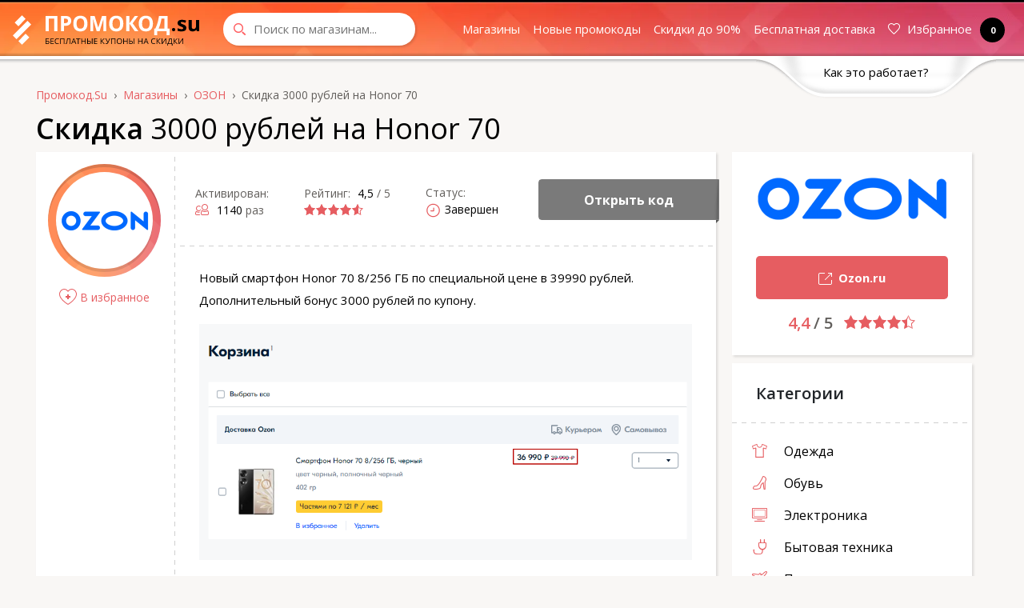

--- FILE ---
content_type: text/html; charset=utf-8
request_url: https://promokod.su/ozon/skidka-3000-rubley-na-honor-70/
body_size: 11772
content:
<!DOCTYPE html><html lang="ru" class="no-js"><head><meta charset="utf-8"><meta name="viewport" content="width=device-width, initial-scale=1, shrink-to-fit=no"><title>Скидка 3000 рублей на Honor 70 - интернет-магазин ОЗОН</title><meta name="description" content="Новый смартфон Honor 70 8/256 ГБ по специальной цене в 39990 рублей. Дополнительный бонус 3000 рублей по купону."><link rel="canonical" href="https://promokod.su/ozon/skidka-3000-rubley-na-honor-70/" /><!-- Favicon --><link rel="apple-touch-icon" sizes="180x180" href="/apple-touch-icon.png"><link rel="icon" type="image/png" sizes="32x32" href="/favicon-32x32.png"><link rel="icon" type="image/png" sizes="16x16" href="/favicon-16x16.png"><link rel="manifest" href="/manifest.json"><link rel="mask-icon" href="/safari-pinned-tab.svg" color="#e65d61"><meta name="theme-color" content="#e65d61"><meta name="yandex-verification" content="05f812b6b8289bdc" /><link rel="preload" as="image" href="https://promokod.su/templates/Default/img/bg_0.png" type="image/png"><link rel="stylesheet" href="/engine/classes/min/index.php?charset=utf-8&amp;f=/templates/Default/css/bootstrap.css,/templates/Default/css/bootstrap.checkbox.css,/templates/Default/css/bootstrap-datetimepicker.min.css,/templates/Default/css/remodal.css,/templates/Default/css/remodal-default-theme.css&amp;v55" type="text/css"><link rel="stylesheet" type="text/css" href="/uploads/less/promokod_su132a59a2017011f0ecd89afa31c0bd4808e13560.css?v=2"><script> document.documentElement.className = document.documentElement.className.replace("no-js","js"); </script><!-- Google Tag Manager --><script>(function(w,d,s,l,i){w[l]=w[l]||[];w[l].push({'gtm.start': new Date().getTime(),event:'gtm.js'});var f=d.getElementsByTagName(s)[0], j=d.createElement(s),dl=l!='dataLayer'?'&l='+l:'';j.async=true;j.src= 'https://www.googletagmanager.com/gtm.js?id='+i+dl;f.parentNode.insertBefore(j,f); })(window,document,'script','dataLayer','GTM-MPPRB9NM');</script><!-- End Google Tag Manager --></head><body><!-- Google Tag Manager (noscript) --><noscript><iframe src="https://www.googletagmanager.com/ns.html?id=GTM-MPPRB9NM" height="0" width="0" style="display:none;visibility:hidden"></iframe></noscript><!-- End Google Tag Manager (noscript) --><header class="header not-storemenu"><nav class="navbar navbar-expand-lg navbar-light bg-light"><a class="navbar-brand" href="/"><img src="/templates/Default/img/logo.svg" alt="Промокод.su" title="Промокод.su"></a><div class="navbar-collapse" id="navbarNav"><div class="searchBox d-lg-block d-md-block d-sm-block d-xs-none"><form role="search" method="post" action="/ozon/skidka-3000-rubley-na-honor-70/" autocomplete="off"><input type="search" name="query" placeholder="Поиск по магазинам..." aria-label="Search through site content"><span class="formClose"></span></form><div id="searchResult"></div></div><ul class="navbar-nav ml-auto d-lg-block" id="flexMenu"><li class="nav-item"><a class="nav-link" href="/store/">Магазины</a></li><li class="nav-item"><a class="nav-link" href="/novye-promokody/">Новые промокоды</a></li><li class="nav-item"><a class="nav-link" href="/skidki/">Скидки до 90%</a></li><li class="nav-item"><a class="nav-link" href="/besplatnaya-dostavka/">Бесплатная доставка</a></li></ul><ul class="navbar-nav favoritesBar d-lg-block d-md-block d-sm-block d-xs-none"><li class="nav-item"><a class="nav-link" href="/favorites/46ac5df7b04e3b4e0a5e4e5c5bbeb222b1426a72/" rel="nofollow"><i class="siteIco heart">*</i> Избранное&nbsp;<span class="badge badge-dark rounded-circle" data-favorites>0</span></a></li></ul><button class="navbar-search"></button><button class="navbar-toggler" data-remodal-target="menu"><span class="navbar-toggler-icon"></span></button></div></nav></header><!--noindex--><div class="infBlock hides"><div class="inf_block_c container"><div class="row"><div class="col-lg-4 choose"><div class="rounded-circle text-center"><div class="flex"><img class="lazy" src="/uploads/loader.gif" data-src="/templates/Default/img/ico_1.png" alt="Выберите акцию" style="left: -4px; top: -8px"></div></div><div class="text"><div class="h4">Выберите акцию</div><p>Нажмите на кнопку «Открыть промокод» или «Открыть акцию».</p></div></div><div class="col-lg-4 choose"><div class="rounded-circle text-center"><div class="flex"><img class="lazy" src="/uploads/loader.gif" data-src="/templates/Default/img/ico_2.png" alt="Скопируйте код" style="left: -5px; top: -2px"></div></div><div class="text"><div class="h4">Скопируйте код</div><p>Скопируйте секретный промокод и перейдите на сайт магазина или сервиса.</p></div></div><div class="col-lg-4 choose"><div class="rounded-circle text-center"><div class="flex"><img class="lazy" src="/uploads/loader.gif" data-src="/templates/Default/img/ico_3.png" alt="Получите скидку" style="left: -4px; top: 4px"></div></div><div class="text"><div class="h4">Получите скидку</div><p>При оформлении заказа вставьте код и получите дисконт.</p></div></div></div></div><div class="btnsection container"><div class="flap" id="flap">Как это работает?</div></div><div class="close"></div></div><!--/noindex--><div class="container"><div class="row"><ol class="col-12 breadcrumb"><li class="breadcrumb-item"><a href="https://promokod.su/" title="Промокод.Su"><span>Промокод.Su</span></a></li><li class="breadcrumb-item"><a href="https://promokod.su/store/" title="Магазины"><span>Магазины</span></a></li><li class="breadcrumb-item"><a href="https://promokod.su/ozon/" title="Промокод ОЗОН %datem% - Скидка 300, 500, 1000 рублей"><span>ОЗОН</span></a></li><li class="breadcrumb-item active">Скидка 3000 рублей на Honor 70</li></ol><script type="application/ld+json">{"@context":"http:\/\/schema.org","@type":"BreadcrumbList","itemListElement":[{"@type":"ListItem","position":1,"item":{"@id":"https:\/\/promokod.su\/","name":"Промокод.Su"}},{"@type":"ListItem","position":2,"item":{"@id":"https:\/\/promokod.su\/store\/","name":"Магазины"}},{"@type":"ListItem","position":3,"item":{"@id":"https:\/\/promokod.su\/ozon\/","name":"ОЗОН"}},{"@type":"ListItem","position":4,"item":{"@id":"\/ozon\/skidka-3000-rubley-na-honor-70\/","name":"Скидка 3000 рублей на Honor 70"}}]}</script><div class="col-12 pageHeader"><h1 class="title word-1-bold" > Скидка 3000 рублей на Honor 70 </h1></div><div class="col-lg-9 col-md-12 col-sm-12 col-xs-12 leftBox"><div class="promocod bg "><div class="promocod__icon"><div class="amount text-center"><div class="rounded-circle with-img align-items-center bag"><a href="/ozon/" class="flex rounded-circle"><img class="lazy" src="/uploads/loader.gif" data-src="/uploads/mini/110x0/st/ozon085.png" alt="Скидка 3000 рублей на Honor 70" width="110" height="40"></a></div><span class="addFavorite" data-id="146632" data-tpl="showfull" data-type="post" onclick="setFavorites(this); return false;"><span>В избранное</span></span></div></div><div class="promocod__main"><div class="promocod__details"><div class="promocod__details-wrap promocod__details-wrap_full"><div class="promocod__details-item promocod__details-item_used"><div>Активирован:</div><i class="siteIco user">*</i><span>1140</span> раз</div><div class="promocod__details-item promocod__details-item_rating"><div class="cr_vote_n">Рейтинг: <span id="rating-num-id-146632">4,5</span> / 5</div><br><div class="rating" id='ratig-layer-146632'><ul class="unit-rating"><li class="current-rating" style="width:90%;">90</li><li><span title="Плохо" class="r1-unit" onclick="doRate('1', '146632', 'post'); return false;">1</span></li><li><span title="Приемлемо" class="r2-unit" onclick="doRate('2', '146632', 'post'); return false;">2</span></li><li><span title="Средне" class="r3-unit" onclick="doRate('3', '146632', 'post'); return false;">3</span></li><li><span title="Хорошо" class="r4-unit" onclick="doRate('4', '146632', 'post'); return false;">4</span></li><li><span title="Отлично" class="r5-unit" onclick="doRate('5', '146632', 'post'); return false;">5</span></li></ul></div></div><div class="promocod__details-item promocod__details-item_pc"><div>Статус:</div><svg class="p-icon icon-clock"><use xlink:href="#icon-clock"></use></svg><span>Завершен</span></div></div><div class="promocod__details-wrap"><div class="promocod__details-item promocod__details-item_mobile"><div>Статус:</div><svg class="p-icon icon-clock"><use xlink:href="#icon-clock"></use></svg><span>Завершен</span></div><button type="button" class="btn btn-promo no btn-disable" data-id="146632" data-link><span class="btn-label">Открыть код</span></button></div></div><div class="promocod__desc"><p>Новый смартфон Honor 70 8/256 ГБ по специальной цене в 39990 рублей. Дополнительный бонус 3000 рублей по купону.</p><a href="/uploads/approve_screen/ap_skidka-3000-rubley-na-honor-70.png" class="highslide" target="_blank"><img class="lazy" src="/uploads/loader.gif" data-src="/uploads/approve_screen/ap_skidka-3000-rubley-na-honor-70.png" alt="Скидка 3000 рублей на Honor 70"></a></div></div></div><div class="box_social bg"><script src="//yastatic.net/share2/share.js?v2" async="async"></script><div class="ya-share2" data-services="vkontakte,odnoklassniki,facebook,twitter" data-counter=""></div><div class="clearfix"></div></div><div class="subHeader" style="overflow: visible"><div class="h2">Похожие промокоды и акции</div><span class="n-sort-btn" style="position: relative;top: 0;"></span><div class="sortBox fullside hidden-m"><span>Сортировать:</span><ul class="reset" data-module="related" data-category_id="56" post_id="146632" data-alias="skidka-3000-rubley-na-honor-70"><li class="active"><a href="javascript:void();" data-sort="date" data-msort="desc">Дата добавления</a><div class="n-s-wrap"><span class="desc active" data-direction="desc">*</span><span class="asc" data-direction="asc">*</span></div></li><li><a href="javascript:void();" data-sort="rating" data-msort="desc">Рейтинг</a><div class="n-s-wrap"><span class="desc" data-direction="desc">*</span><span class="asc" data-direction="asc">*</span></div></li><li><a href="javascript:void();" data-sort="percent" data-msort="desc">Размер скидки</a><div class="n-s-wrap"><span class="desc" data-direction="desc">*</span><span class="asc" data-direction="asc">*</span></div></li><li><a href="javascript:void();" data-sort="click" data-msort="desc">Популярность</a><div class="n-s-wrap"><span class="desc" data-direction="desc">*</span><span class="asc" data-direction="asc">*</span></div></li></ul></div></div><div id="data-container"><div class="promo bg" ><div class="amount"><div class="rounded-circle with-img align-items-center bag"><a href="/aliexpress/" class="flex rounded-circle"><img class="lazy" src="/uploads/loader.gif" data-src="/uploads/mini/110x0/st/aliexpress085.png" alt="Смартфон OPPO Find X9 Pro со скидкой до 50%" width="110" height="40"></a></div></div><div class="row headBox"><div class="col-8 title"><a href="/aliexpress/smartfon-oppo-find-x9-pro-so-skidkoy-do-50/"> Смартфон OPPO Find X9 Pro со скидкой до 50% </a></div><div class="col-4 rSide"><div></div><span class="addFavorite" data-id="242217" data-tpl="shortpost" data-type="post" onclick="setFavorites(this); return false;"><span></span></span></div></div><div class="row textBox"><div class="col-9 text"><p>Бонус до 50% на смартфон OPPO Find X9 Pro (PLG110) официальная китайская версия. Поддержка обновлений Google Play и OTA</p></div><div class="col-3 btnSet"><a data-toggle="tooltip" data-placement="top" title="Открыть акцию на официальном сайте" class="btn btn-promo no" href="https://promokod.su/go/post/242217/" target="_blank" rel="nofollow" data-id="242217" data-link="true"><span class="btn-label"><i class="siteIco link_promo">*</i> Открыть акцию </span></a></div></div><div class="row infoBox n-infoBox"><div class="n-used"><i class="siteIco user">*</i> Применили: <span class="b">82</span></div><div class="n-rating"><div class="rating" id='ratig-layer-242217'><ul class="unit-rating"><li class="current-rating" style="width:100%;">100</li><li><span title="Плохо" class="r1-unit" onclick="doRate('1', '242217', 'post'); return false;">1</span></li><li><span title="Приемлемо" class="r2-unit" onclick="doRate('2', '242217', 'post'); return false;">2</span></li><li><span title="Средне" class="r3-unit" onclick="doRate('3', '242217', 'post'); return false;">3</span></li><li><span title="Хорошо" class="r4-unit" onclick="doRate('4', '242217', 'post'); return false;">4</span></li><li><span title="Отлично" class="r5-unit" onclick="doRate('5', '242217', 'post'); return false;">5</span></li></ul></div><div class="cr_vote_n"><span id="rating-num-id-242217">5</span> / 5</div></div><div class="n-timeout"><div class="n-timeout-width"><svg class="p-icon icon-clock"><use xlink:href="#icon-clock"></use></svg><span class="hidemobile"> До</span><span>20 января 2026</span></div></div></div></div><!-- #promo --><div class="promo bg" ><div class="amount"><div class="rounded-circle with-img align-items-center bag"><a href="/megafon/" class="flex rounded-circle"><img class="lazy" src="/uploads/loader.gif" data-src="/uploads/mini/110x0/st/megafon085.png" alt="Скидка 2000 рублей на Samsung A16" width="110" height="40"></a></div></div><div class="row headBox"><div class="col-8 title"><a href="/megafon/skidka-2000-rubley-na-samsung-a16/"> Скидка 2000 рублей на Samsung A16 </a></div><div class="col-4 rSide"><div></div><span class="addFavorite" data-id="223916" data-tpl="shortpost" data-type="post" onclick="setFavorites(this); return false;"><span></span></span></div></div><div class="row textBox"><div class="col-9 text"><p>Получите выгоду в размере 2000 рублей при покупке смартфона Samsung Galaxy A16 с 6,7-дюймовым AMOLED-дисплеем с разрешением Full HD+ и частотой обновления 90 Гц.</p></div><div class="col-3 btnSet"><a data-toggle="tooltip" data-placement="top" title="Открыть акцию на официальном сайте" class="btn btn-promo no" href="https://promokod.su/go/post/223916/" target="_blank" rel="nofollow" data-id="223916" data-link="true"><span class="btn-label"><i class="siteIco link_promo">*</i> Открыть акцию </span></a></div></div><div class="row infoBox n-infoBox"><div class="n-used"><i class="siteIco user">*</i> Применили: <span class="b">206</span></div><div class="n-rating"><div class="rating" id='ratig-layer-223916'><ul class="unit-rating"><li class="current-rating" style="width:100%;">100</li><li><span title="Плохо" class="r1-unit" onclick="doRate('1', '223916', 'post'); return false;">1</span></li><li><span title="Приемлемо" class="r2-unit" onclick="doRate('2', '223916', 'post'); return false;">2</span></li><li><span title="Средне" class="r3-unit" onclick="doRate('3', '223916', 'post'); return false;">3</span></li><li><span title="Хорошо" class="r4-unit" onclick="doRate('4', '223916', 'post'); return false;">4</span></li><li><span title="Отлично" class="r5-unit" onclick="doRate('5', '223916', 'post'); return false;">5</span></li></ul></div><div class="cr_vote_n"><span id="rating-num-id-223916">5</span> / 5</div></div><div class="n-timeout"><div class="n-timeout-width"><svg class="p-icon icon-clock"><use xlink:href="#icon-clock"></use></svg><span class="hidemobile"> До</span><span>24 января 2026</span></div></div></div></div><!-- #promo --><div class="promo bg" ><div class="amount"><div class="rounded-circle with-img align-items-center bag"><a href="/megafon/" class="flex rounded-circle"><img class="lazy" src="/uploads/loader.gif" data-src="/uploads/mini/110x0/st/megafon085.png" alt="Рассрочка на смартфоны со связью" width="110" height="40"></a></div></div><div class="row headBox"><div class="col-8 title"><a href="/megafon/rassrochka-na-smartfony-so-svyazyu/"> Рассрочка на смартфоны со связью </a></div><div class="col-4 rSide"><div></div><span class="addFavorite" data-id="220561" data-tpl="shortpost" data-type="post" onclick="setFavorites(this); return false;"><span></span></span></div></div><div class="row textBox"><div class="col-9 text"><p>Рассрочка при покупке смартфона доступна в офисах продаж МегаФона при подключении абонемента на 12 месяцев на тариф "МегаФон 3.0. МегаТариф".</p></div><div class="col-3 btnSet"><a data-toggle="tooltip" data-placement="top" title="Открыть акцию на официальном сайте" class="btn btn-promo no" href="https://promokod.su/go/post/220561/" target="_blank" rel="nofollow" data-id="220561" data-link="true"><span class="btn-label"><i class="siteIco link_promo">*</i> Открыть акцию </span></a></div></div><div class="row infoBox n-infoBox"><div class="n-used"><i class="siteIco user">*</i> Применили: <span class="b">156</span></div><div class="n-rating"><div class="rating" id='ratig-layer-220561'><ul class="unit-rating"><li class="current-rating" style="width:80%;">80</li><li><span title="Плохо" class="r1-unit" onclick="doRate('1', '220561', 'post'); return false;">1</span></li><li><span title="Приемлемо" class="r2-unit" onclick="doRate('2', '220561', 'post'); return false;">2</span></li><li><span title="Средне" class="r3-unit" onclick="doRate('3', '220561', 'post'); return false;">3</span></li><li><span title="Хорошо" class="r4-unit" onclick="doRate('4', '220561', 'post'); return false;">4</span></li><li><span title="Отлично" class="r5-unit" onclick="doRate('5', '220561', 'post'); return false;">5</span></li></ul></div><div class="cr_vote_n"><span id="rating-num-id-220561">4</span> / 5</div></div><div class="n-timeout"><div class="n-timeout-width"><svg class="p-icon icon-clock"><use xlink:href="#icon-clock"></use></svg><span class="hidemobile"> До</span><span>19 января 2026</span></div></div></div></div><!-- #promo --><div class="promo bg" ><div class="amount"><div class="rounded-circle with-img align-items-center bag"><a href="/megafon/" class="flex rounded-circle"><img class="lazy" src="/uploads/loader.gif" data-src="/uploads/mini/110x0/st/megafon085.png" alt="Минус 9000 рублей на realme 14T со связью" width="110" height="40"></a></div></div><div class="row headBox"><div class="col-8 title"><a href="/megafon/minus-9000-rubley-na-realme-14t-so-svyazyu/"> Минус 9000 рублей на realme 14T со связью </a></div><div class="col-4 rSide"><div></div><span class="addFavorite" data-id="233452" data-tpl="shortpost" data-type="post" onclick="setFavorites(this); return false;"><span></span></span></div></div><div class="row textBox"><div class="col-9 text"><p>При покупке смартфона realme 14T 8/256GB за 15 999 рублей вы получите абонемент и новую SIM-карту со скидкой 30% 3 32на первые 6 месяцев.</p></div><div class="col-3 btnSet"><a data-toggle="tooltip" data-placement="top" title="Открыть акцию на официальном сайте" class="btn btn-promo no" href="https://promokod.su/go/post/233452/" target="_blank" rel="nofollow" data-id="233452" data-link="true"><span class="btn-label"><i class="siteIco link_promo">*</i> Открыть акцию </span></a></div></div><div class="row infoBox n-infoBox"><div class="n-used"><i class="siteIco user">*</i> Применили: <span class="b">65</span></div><div class="n-rating"><div class="rating" id='ratig-layer-233452'><ul class="unit-rating"><li class="current-rating" style="width:100%;">100</li><li><span title="Плохо" class="r1-unit" onclick="doRate('1', '233452', 'post'); return false;">1</span></li><li><span title="Приемлемо" class="r2-unit" onclick="doRate('2', '233452', 'post'); return false;">2</span></li><li><span title="Средне" class="r3-unit" onclick="doRate('3', '233452', 'post'); return false;">3</span></li><li><span title="Хорошо" class="r4-unit" onclick="doRate('4', '233452', 'post'); return false;">4</span></li><li><span title="Отлично" class="r5-unit" onclick="doRate('5', '233452', 'post'); return false;">5</span></li></ul></div><div class="cr_vote_n"><span id="rating-num-id-233452">5</span> / 5</div></div><div class="n-timeout"><div class="n-timeout-width"><svg class="p-icon icon-clock"><use xlink:href="#icon-clock"></use></svg><span class="hidemobile"> До</span><span>22 января 2026</span></div></div></div></div><!-- #promo --><div class="promo bg" ><div class="amount"><div class="rounded-circle with-img align-items-center bag"><a href="/bilayn/" class="flex rounded-circle"><img class="lazy" src="/uploads/loader.gif" data-src="/uploads/mini/110x0/st/bilayn085.png" alt="Смартфон за 1 рубль в Билайн" width="110" height="40"></a></div></div><div class="row headBox"><div class="col-8 title"><a href="/bilayn/smartfon-za-1-rubl-v-bilayn/"> Смартфон за 1 рубль в Билайн </a></div><div class="col-4 rSide"><div></div><span class="addFavorite" data-id="227602" data-tpl="shortpost" data-type="post" onclick="setFavorites(this); return false;"><span></span></span></div></div><div class="row textBox"><div class="col-9 text"><p>Специальное предложение на комплект: cмартфон + бонусные рубли, в этом случае смартфон стоит 1 рубль. Бонусные рубли расходуются на услуги связи.</p></div><div class="col-3 btnSet"><a data-toggle="tooltip" data-placement="top" title="Открыть акцию на официальном сайте" class="btn btn-promo no" href="https://promokod.su/go/post/227602/" target="_blank" rel="nofollow" data-id="227602" data-link="true"><span class="btn-label"><i class="siteIco link_promo">*</i> Открыть акцию </span></a></div></div><div class="row infoBox n-infoBox"><div class="n-used"><i class="siteIco user">*</i> Применили: <span class="b">174</span></div><div class="n-rating"><div class="rating" id='ratig-layer-227602'><ul class="unit-rating"><li class="current-rating" style="width:80%;">80</li><li><span title="Плохо" class="r1-unit" onclick="doRate('1', '227602', 'post'); return false;">1</span></li><li><span title="Приемлемо" class="r2-unit" onclick="doRate('2', '227602', 'post'); return false;">2</span></li><li><span title="Средне" class="r3-unit" onclick="doRate('3', '227602', 'post'); return false;">3</span></li><li><span title="Хорошо" class="r4-unit" onclick="doRate('4', '227602', 'post'); return false;">4</span></li><li><span title="Отлично" class="r5-unit" onclick="doRate('5', '227602', 'post'); return false;">5</span></li></ul></div><div class="cr_vote_n"><span id="rating-num-id-227602">4</span> / 5</div></div><div class="n-timeout"><div class="n-timeout-width"><svg class="p-icon icon-clock"><use xlink:href="#icon-clock"></use></svg><span class="hidemobile"> До</span><span>27 января 2026</span></div></div></div></div><!-- #promo --></div><div class="navigation bg ignore-select" id="data-pagination" data-pagination="0"><div class="more text-center"
data-module="related"
id="button-more"
data-category_id="56"
data-post_id="146632"
data-posttypeid=""
data-alias="skidka-3000-rubley-na-honor-70"
data-page="2"
data-store_id=""
data-old_coupons="0"
onclick="pageLoad(this); return false;"><i class="siteIco arrow_0">*</i><strong>Показать ещё</strong> (<span id="page-items">51</span>)</div></div></div><div class="col-lg-3 col-md-12 col-sm-12 col-xs-12 newCol rightBox"><div class="block bg overflow-hidden"><div class="promo-item text-center"><div class="logo"><div class="flex"><a href="/go/store/809/" target="_blank" rel="nofollow"><img class="lazy" src="/uploads/loader.gif" data-src="/uploads/mini/240x0/st/ozon085.png" alt="ОЗОН"></a></div></div><div class="site"><a href="/go/store/809/" class="btn btn-block btn-lg btn-danger2" target="_blank" data-toggle="tooltip" data-placement="top" title="Перейти на сайт Ozon.ru"><i class="siteIco outlink">*</i>&nbsp;&nbsp;Ozon.ru</a></div><div class="cr_vote_n"><span id="rating-num-id-809">4,4</span> / 5</div><div class="rating" id='ratig-layer-809'><ul class="unit-rating"><li class="current-rating" style="width:88%;">88</li><li><span title="Плохо" class="r1-unit" onclick="doRate('1', '809', 'store'); return false;">1</span></li><li><span title="Приемлемо" class="r2-unit" onclick="doRate('2', '809', 'store'); return false;">2</span></li><li><span title="Средне" class="r3-unit" onclick="doRate('3', '809', 'store'); return false;">3</span></li><li><span title="Хорошо" class="r4-unit" onclick="doRate('4', '809', 'store'); return false;">4</span></li><li><span title="Отлично" class="r5-unit" onclick="doRate('5', '809', 'store'); return false;">5</span></li></ul></div></div></div><div class="block bg"><div class="title sepBottom">Категории</div><ul class="reset calList"><li><a href="https://promokod.su/odezhda/"><i class="catIco ico_9">*</i> Одежда</a></li><li><a href="https://promokod.su/obuv/"><i class="catIco ico_14">*</i> Обувь</a></li><li><a href="https://promokod.su/elektronika/"><i class="catIco ico_18">*</i> Электроника</a></li><li><a href="https://promokod.su/bytovaya-tehnika/"><i class="catIco ico_83">*</i> Бытовая техника</a></li><li><a href="https://promokod.su/puteshestviya-i-turizm/"><i class="catIco ico_106">*</i> Путешествия и туризм</a></li><li><a href="https://promokod.su/detskie-tovary/"><i class="catIco ico_107">*</i> Детские товары</a></li><li><a href="https://promokod.su/tovary-dlya-doma/"><i class="catIco ico_108">*</i> Товары для дома</a></li><li><a href="https://promokod.su/podarki-i-cvety/"><i class="catIco ico_109">*</i> Подарки и цветы</a></li><li><a href="https://promokod.su/internet/"><i class="catIco ico_110">*</i> Интернет и связь</a></li><li><a href="https://promokod.su/kredity-i-zaymy/"><i class="catIco ico_133">*</i> Кредиты и займы</a></li><li><a href="https://promokod.su/zootovary/"><i class="catIco ico_134">*</i> Зоотовары</a></li><li><a href="https://promokod.su/krasota-i-zdorove/"><i class="catIco ico_135">*</i> Красота и здоровье </a></li><li><a href="https://promokod.su/avtotovary/"><i class="catIco ico_137">*</i> Автотовары</a></li><li><a href="https://promokod.su/sport/"><i class="catIco ico_136">*</i> Спорт</a></li></ul></div><div class="block bg overflow-hidden"><div class="title sepBottom">Похожие магазины</div><div class="related row"><div class="col-lg-6 col-md-6 col-sm-6 col-xs-6 col-menu store" id="storeItem_554"><div class="item text-center"><div class="logo rounded-circle"><span class="count rounded-circle text-center">4</span><a href="https://promokod.su/megamarket/" class="onImage"></a><div class="flex"><img class="lazy" src="/uploads/loader.gif" data-src="/uploads/mini/174x0/st/sbermegamarket085.png" alt="МегаМаркет"></div></div><a href="https://promokod.su/megamarket/" class="item-title">МегаМаркет</a></div></div><div class="col-lg-6 col-md-6 col-sm-6 col-xs-6 col-menu store" id="storeItem_1236"><div class="item text-center"><div class="logo rounded-circle"><span class="count rounded-circle text-center">16</span><a href="https://promokod.su/yandex-market/" class="onImage"></a><div class="flex"><img class="lazy" src="/uploads/loader.gif" data-src="/uploads/mini/174x0/st/yandex-market085.png" alt="Яндекс Маркет"></div></div><a href="https://promokod.su/yandex-market/" class="item-title">Яндекс Маркет</a></div></div></div><a href="/store/" class="all_btn sepTop text-center"><i class="siteIco shop_0">*</i>&nbsp;&nbsp;<strong>Все магазины</strong> (851)</a></div><div id="subscribeBox"></div><script>function doVote( event )
{	var vote_check = $('#dle-vote input:radio[name=vote_check]:checked').val();	ShowLoading('');	$.ajax({	url: dle_root + 'system/ajax/vote.php',	type: 'POST',	data: { vote_id: "1", vote_action: event, vote_check: vote_check, vote_skin: dle_skin, user_hash: dle_login_hash },	dataType: 'html',	success: function(response) {	HideLoading('');	$("#vote-layer").fadeOut(500, function() { $(this).html(response); $(this).fadeIn(500); });	},	error: function(response) {	HideLoading('');	notify('Запрос не удался. Попробуйте еще раз', 'error');	}	}); return false;
}
function ShowAllVotes() { if (document.getElementById('dlevotespopup')) { $('#dlevotespopup').dialog('open'); return false; } $.ajaxSetup({ cache: false }); ShowLoading(''); $.get(dle_root + "system/ajax/allvotes.php?dle_skin=" + dle_skin, function(data) { HideLoading(''); $("#dlevotespopup").remove(); $("body").append(data); $(".dlevotebutton").button(); $('#dlevotespopup').dialog({ autoOpen: true, show: 'fade', hide: 'fade', resizable: false, dialogClass: "dle-popup-allvotes", width: 600 }); if ($('#dlevotespopupcontent').height() > 400) { $('#dlevotespopupcontent').height(400); $('#dlevotespopup').dialog("option", "height", $('#dlevotespopupcontent').height() + 60); $('#dlevotespopup').dialog("option", "position", 'center'); } else { $('#dlevotespopup').dialog("option", "height", $('#dlevotespopupcontent').height() + 60); $('#dlevotespopup').dialog("option", "position", 'center'); } }); return false;
}</script><div id='vote-layer'><div class="block bg"><div class="title sepBottom">Как часто вы пользуетесь промо кодами?</div><div class="voteBox"><form method="post" name="vote" action='/ozon/skidka-3000-rubley-na-honor-70/'><div id="dle-vote"><div class="radio"><input id="vote_check0" name="vote_check" type="radio" checked="checked" value="0" /><label for="vote_check0"> Ежедневно</label></div><div class="radio"><input id="vote_check1" name="vote_check" type="radio" value="1" /><label for="vote_check1"> Каждую неделю</label></div><div class="radio"><input id="vote_check2" name="vote_check" type="radio" value="2" /><label for="vote_check2"> Раз в месяц</label></div><div class="radio"><input id="vote_check3" name="vote_check" type="radio" value="3" /><label for="vote_check3"> Несколько раз в год</label></div><div class="radio"><input id="vote_check4" name="vote_check" type="radio" value="4" /><label for="vote_check4"> Ни разу</label></div></div><div class="btn-block sepTop text-center"><button type="submit" onclick="doVote('vote'); return false;" class="btn btn-danger btn-full btn-big">Голосовать</button><a href="javascript:;" onclick="doVote('results'); return false;"><i class="siteIco stats">*</i>&nbsp;&nbsp;Показать результаты</a></div></form></div></div></div></div></div></div><footer class="footer"><div class="container"><div class="row"><div class="col-lg-9 col-md-12 col-sm-12 col-xs-12"><div class="row footerLinks"><div class="col-lg-3 col-md-3 col-sm-6 col-xs-6 col-menu"><div class="title">Навигация</div><ul class="reset"><li><a href="/about/">О сайте</a></li><li><a href="/kak-ispolzovat-promokod/">Как использовать код</a></li><li><a href="/kak-dobavit-magazin/">Добавить магазин</a></li><li><a href="/help/">Помощь по сайту</a></li><li><a href="/blog/">Блог</a></li><li><a href="/store/">Магазины</a></li><li><a href="/ask/">Обратная связь</a></li></ul></div><div class="col-lg-3 col-md-3 col-sm-6 col-xs-6 col-menu"><div class="title">Купоны по категориям</div><ul class="reset"><li><a href="https://promokod.su/odezhda/">Одежда</a></li><li><a href="https://promokod.su/obuv/">Обувь</a></li><li><a href="https://promokod.su/elektronika/">Электроника</a></li><li><a href="https://promokod.su/puteshestviya-i-turizm/">Путешествия и туризм</a></li><li><a href="https://promokod.su/detskie-tovary/">Детские товары</a></li><li><a href="https://promokod.su/tovary-dlya-doma/">Товары для дома</a></li><li><a href="https://promokod.su/tovary-dlya-doma/dostavka-produktov/">Доставка продуктов</a></li><li><a href="https://promokod.su/podarki-i-cvety/">Подарки и цветы</a></li><li><a href="https://promokod.su/avtotovary/">Автотовары</a></li></ul></div><div class="col-lg-3 col-md-3 col-sm-6 col-xs-6 col-menu"><div class="title">Популярные магазины</div><ul class="reset"><li><a href="https://promokod.su/mvideo/">М.Видео</a></li><li><a href="https://promokod.su/yandex-market/">Яндекс Маркет</a></li><li><a href="https://promokod.su/aliexpress/">Алиэкспресс</a></li><li><a href="https://promokod.su/lenta-onlayn/">Лента Онлайн</a></li><li><a href="https://promokod.su/globus/">Глобус</a></li><li><a href="https://promokod.su/pyaterochka/">Пятёрочка</a></li><li><a href="https://promokod.su/perekrestok/">Перекресток Впрок</a></li><li><a href="https://promokod.su/tehport/">Техпорт</a></li></ul></div><div class="col-lg-3 col-md-3 col-sm-6 col-xs-6 d-lg-block d-md-block d-sm-block d-xs-block col-menu"><div class="title">&nbsp;</div><ul class="reset"><li><a href="https://promokod.su/biggeek/">BigGeek</a></li><li><a href="https://promokod.su/tele2/">Теле2</a></li><li><a href="https://promokod.su/eldorado/">Эльдорадо</a></li><li><a href="https://promokod.su/muztorg/">Музторг</a></li><li><a href="https://promokod.su/megamarket/">МегаМаркет</a></li><li><a href="https://promokod.su/okey/">ОКЕЙ Доставка</a></li></ul></div></div></div><div class="col-lg-3 col-md-12 col-sm-12 col-xs-12 flex-column justify-content-between align-items-center" style="display:flex;"><div class="n-contact"><div class="n-contact__social"><p>Мы в соцсетях</p><ul class="social reset"><li><a href="https://t.me/promokodsu" target="_blank" rel="nofollow" title="Telegram"><svg class="p-icon icon-telegram"><use xlink:href="#icon-telegram"></use></svg></a></li><li><a href="https://vk.com/promokodsu" target="_blank" rel="nofollow" title="ВКонтакте"><svg class="p-icon icon-vk"><use xlink:href="#icon-vk"></use></svg></a></li></ul></div><div class="n-contact__copyright"><div class="n-contact__logo"><img class="lazy logo" src="/uploads/empty.png" data-src="/templates/Default/img/logo.min.png" alt="Промокод.су"><p>&copy; 2026. Промокод.su</p></div><p><a href="/rules/" target="_blank">Пользовательское <span>соглашение</span></a></p></div></div></div></div></div></footer><div class="remodal remodal_menu" data-remodal-id="menu"><span data-remodal-action="close" class="close-menu"></span><div class="links-wrap"><a href="/store/">Магазины</a><a href="/novye-promokody/">Новые промокоды</a><a href="/skidki/">Скидки до 90%</a><a href="/besplatnaya-dostavka/">Бесплатная доставка</a><a href="/help/">Помощь</a><a href="/blog/">Блог</a><a href="/favorites/46ac5df7b04e3b4e0a5e4e5c5bbeb222b1426a72/" rel="nofollow">Избранное <span class="badge_mob badge-dark rounded-circle" data-favorites>0</span></a></div></div><!-- Optional JavaScript --><!-- jQuery first, then Popper.js, then Bootstrap JS, then Slick carousel, then less, then custom js --><link href="https://fonts.googleapis.com/css?family=Open+Sans:400,400i,600,700,800&subset=cyrillic-ext&display=swap" rel="stylesheet"><script src="/templates/Default/js/jquery-3.2.1.min.js"></script><script defer src="/templates/Default/js/jquery-migrate-3.0.1.min.js"></script><script defer src="/templates/Default/js/jquery.cookie.js?v6.0"></script><script defer src="/templates/Default/js/notify.js"></script><script defer src="/templates/Default/js/popper.min.js"></script><script defer src="/templates/Default/js/bootstrap.min.js"></script><script defer src="/templates/Default/js/lazyload.min.js"></script><script defer src="/templates/Default/js/bootstrap-datetimepicker.min.js"></script><script defer src="/engine/classes/js/dle_js.js?v7.2"></script><script defer src="/engine/classes/highslide/highslide.js?v=22"></script><script>var dle_root = '/';
var dle_admin = '';
var dle_login_hash = '46ac5df7b04e3b4e0a5e4e5c5bbeb222b1426a72';
var dle_group = 5;
var dle_skin = 'Default';
var dle_act_lang = ["Да", "Нет", "Ввод", "Отмена", "Сохранить", "Удалить", "Загрузка. Пожалуйста, подождите..."];
var dle_info = 'Информация';
var dle_confirm = 'Подтверждение';
var dle_prompt = 'Ввод информации';
var dle_req_field = 'Заполните все необходимые поля';
var dle_del_agree = 'Вы действительно хотите удалить? Данное действие невозможно будет отменить';
var dle_spam_agree = 'Вы действительно хотите отметить пользователя как спамера? Это приведёт к удалению всех его комментариев';
var dle_complaint = 'Укажите текст Вашей жалобы для администрации:';
var dle_big_text = 'Выделен слишком большой участок текста.';
var dle_orfo_title = 'Укажите комментарий для администрации к найденной ошибке на странице';
var dle_p_send = 'Отправить';
var dle_p_send_ok = 'Уведомление успешно отправлено';
var dle_save_ok = 'Изменения успешно сохранены. Обновить страницу?';
var dle_reply_title= 'Ответ на комментарий';
var dle_tree_comm = '0';
var dle_del_news = 'Удалить статью';
var dle_sub_agree = 'Вы действительно хотите подписаться на комментарии к данной публикации?';
var allow_dle_delete_news = false;
setTimeout(function(){
hs.graphicsDir = '/engine/classes/highslide/graphics/';
hs.outlineType = 'rounded-white';
hs.numberOfImagesToPreload = 0;
hs.captionEval = 'this.thumb.alt';
hs.showCredits = false;
hs.align = 'center';
hs.transitions = ['expand', 'crossfade'];
hs.lang = { loadingText : 'Загрузка...', playTitle : 'Просмотр слайдшоу (пробел)', pauseTitle:'Пауза', previousTitle : 'Предыдущее изображение', nextTitle :'Следующее изображение',moveTitle :'Переместить', closeTitle :'Закрыть (Esc)',fullExpandTitle:'Развернуть до полного размера',restoreTitle:'Кликните для закрытия картинки, нажмите и удерживайте для перемещения',focusTitle:'Сфокусировать',loadingTitle:'Нажмите для отмены'
};
hs.slideshowGroup='fullnews'; hs.addSlideshow({slideshowGroup: 'fullnews', interval: 4000, repeat: false, useControls: true, fixedControls: 'fit', overlayOptions: { opacity: .75, position: 'bottom center', hideOnMouseOut: true } });
},500);
jQuery(function($){
$(document).on('submit', '#dle-comments-form', doAddComments);
$(function() { function a(a) { var r = $(".radio_star").eq(a); r.removeClass("empty").prevAll(".radio_star").removeClass("empty"), r.nextAll(".radio_star").addClass("empty") } var r = $("input[name='rating']"); $(".radio_star").hover(function() { a($(".radio_star").index($(this))) }, null), $(".radio_stars").mouseleave(function() { r.val() > 0 ? a(r.val() - 1) : $(".radio_star").addClass("empty") }), $(".radio_star").click(function() { r.val($(".radio_star").index($(this)) + 1) })
});
});</script><script defer src="/templates/Default/js/remodal.min.js"></script><script defer src="/templates/Default/js/clipboard.min.js"></script><script defer src="/templates/Default/js/jquery.lettering.js"></script><script defer src="/templates/Default/js/flexmenu.js"></script><script defer src="/templates/Default/js/libs.js?v1.6"></script><script defer src="/templates/Default/js/addons.js"></script><!-- Global site tag (gtag.js) - Google Analytics --><script async src="https://www.googletagmanager.com/gtag/js?id=UA-54625499-19"></script><script> window.dataLayer = window.dataLayer || []; function gtag(){dataLayer.push(arguments);} gtag('js', new Date()); gtag('config', 'UA-54625499-19');</script><!-- Yandex.Metrika counter --><script type="text/javascript"> (function(m,e,t,r,i,k,a){ m[i]=m[i]||function(){(m[i].a=m[i].a||[]).push(arguments)}; m[i].l=1*new Date(); for (var j = 0; j < document.scripts.length; j++) {if (document.scripts[j].src === r) { return; }} k=e.createElement(t),a=e.getElementsByTagName(t)[0],k.async=1,k.src=r,a.parentNode.insertBefore(k,a) })(window, document,'script','https://mc.yandex.ru/metrika/tag.js?id=50546689', 'ym'); ym(50546689, 'init', {ssr:true, webvisor:true, clickmap:true, accurateTrackBounce:true, trackLinks:true}); </script><noscript><div><img src="https://mc.yandex.ru/watch/50546689" style="position:absolute; left:-9999px;" alt="" /></div></noscript><!-- /Yandex.Metrika counter --></body></html>

--- FILE ---
content_type: image/svg+xml
request_url: https://promokod.su/templates/Default/img/svg/outlink.svg
body_size: 151
content:
<svg width="17" height="15" viewBox="0 0 17 15" fill="none" xmlns="http://www.w3.org/2000/svg">
<path d="M2 1H8V0H2C0.895431 0 0 0.89543 0 2V13C0 14.1046 0.89543 15 2 15H15C16.1046 15 17 14.1046 17 13V9H16V13C16 13.5523 15.5523 14 15 14H2C1.44772 14 1 13.5523 1 13V2C1 1.44772 1.44772 1 2 1Z" fill="white"/>
<path d="M12 0V1H15.2928L7.83539 8.45746L8.54249 9.16457L16 1.70706V5H17V0H12Z" fill="white"/>
</svg>